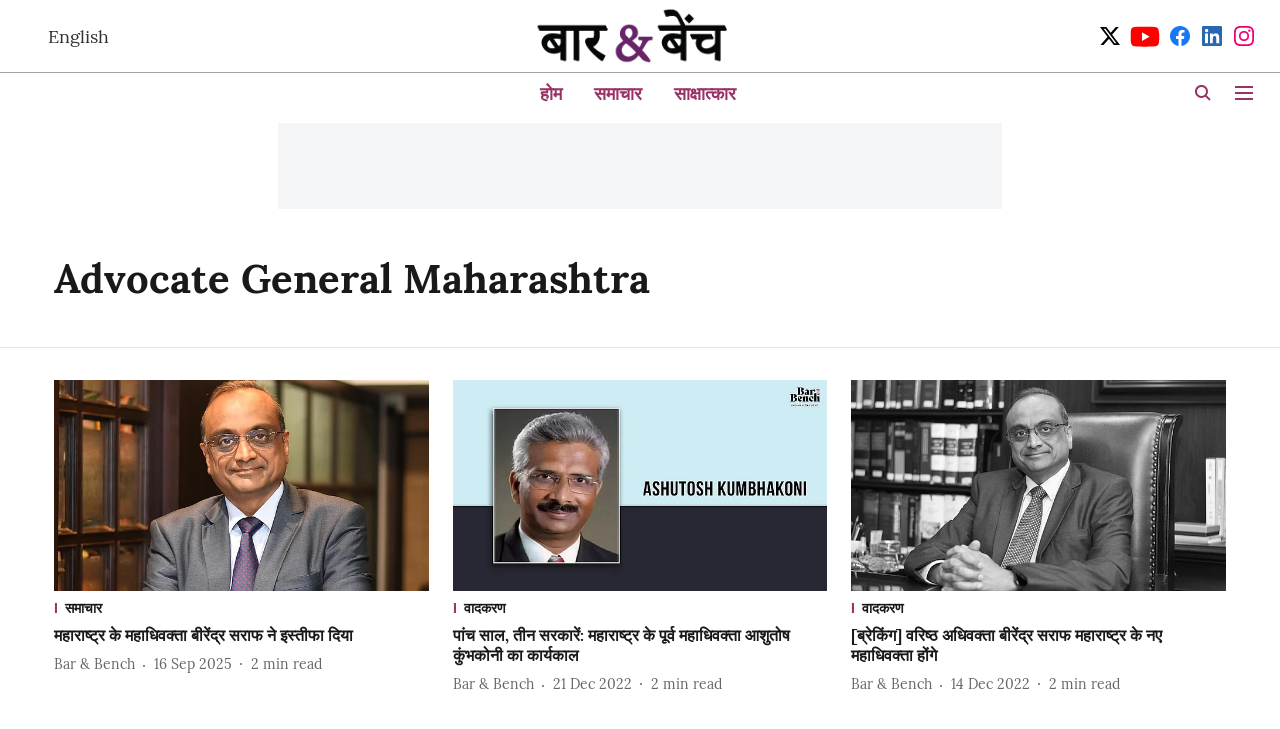

--- FILE ---
content_type: text/plain
request_url: https://www.google-analytics.com/j/collect?v=1&_v=j102&a=85619309&t=pageview&_s=1&dl=https%3A%2F%2Fhindi.barandbench.com%2Ftopic%2Fadvocate-general-maharashtra&ul=en-us%40posix&dt=Advocate%20General%20Maharashtra&sr=1280x720&vp=1280x720&_u=YEBAAAABAAAAAC~&jid=2115261694&gjid=730583201&cid=1070972066.1768927980&tid=UA-40214023-2&_gid=210081776.1768927980&_r=1&_slc=1&gtm=45He61e1n8155CDCK7v832122876za200zd832122876&gcd=13l3l3l3l1l1&dma=0&tag_exp=103116026~103200004~104527906~104528500~104684208~104684211~105391252~115495940~115616986~115938466~115938468~116682875~117041588&z=164833717
body_size: -452
content:
2,cG-J70BK5E6SS